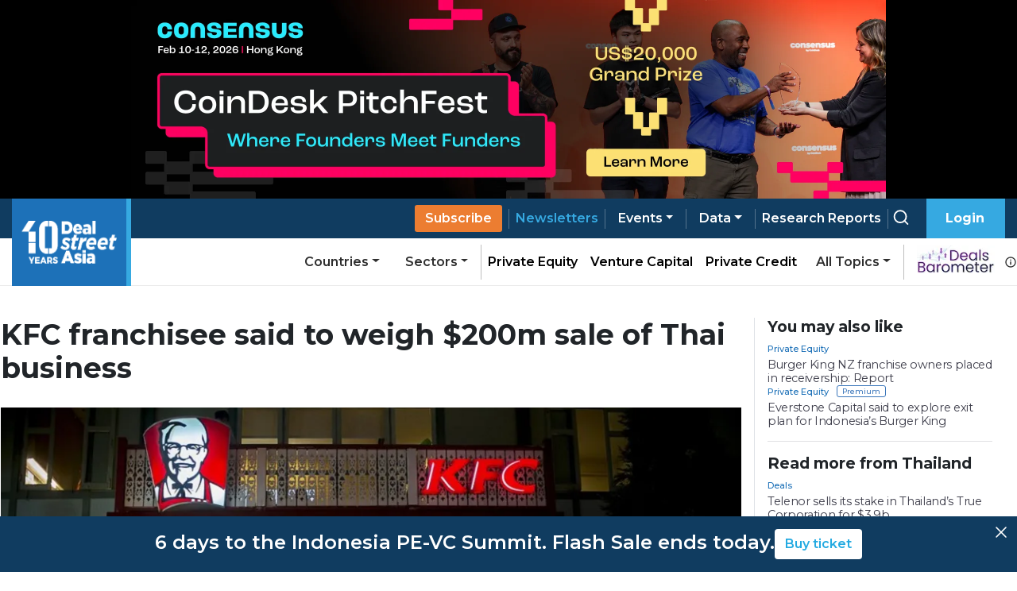

--- FILE ---
content_type: text/html; charset=utf-8
request_url: https://www.dealstreetasia.com/stories/kfc-thai-franchisee-sale-196432
body_size: 11814
content:
<!DOCTYPE html><html lang="en"><head><meta charSet="utf-8"/><script type="application/ld+json">{"@context":"https://schema.org/","@type":"NewsArticle","mainEntityOfPage":{"@type":"WebPage","@id":"https://www.dealstreetasia.com/stories/kfc-thai-franchisee-sale-196432"},"url":"https://www.dealstreetasia.com/stories/kfc-thai-franchisee-sale-196432","headline":"KFC franchisee said to weigh $200m sale of Thai business","datePublished":"2020-07-09 05:05:07","isAccessibleForFree": "false","dateModified":"2020-07-09 05:05:07","publisher":{"@type":"Organization","@id":"https://www.dealstreetasia.com/#organization","name":"DealStreetAsia","logo":{"@type":"ImageObject","url":"https://media.dealstreetasia.com/uploads/2025/01/10-years-DSA_white-no-Nikkei.png","width":60,"height":60}},"image":{"@type":"ImageObject","url":"https://media.dealstreetasia.com/uploads/2017/08/kfc.jpg?fit=980,546","width":979,"height":492},"description":"Restaurants Development operates about 200 KFC outlets in Thailand.","author":{"@type":"Person","name":"Yantoultra Ngui","url":"https://www.dealstreetasia.com/author/yantoultra-ngui/","image":{"@type":"ImageObject","url":"https://secure.gravatar.com/avatar/89aa6b99d787dda40bb1116a7c58a1fc?s=96&d=mm&r=g
                  ","height":96,"width":96}}}</script><title>KFC franchisee said to weigh $200m sale of Thai business</title><meta name="viewport" content="initial-scale=1.0, width=device-width"/><meta name="description" content="Restaurants Development operates about 200 KFC outlets in Thailand that employ about 4,000 staff throughout the country."/><link rel="icon" href="https://media.dealstreetasia.com/uploads/2015/12/cropped-dsa-logo-512x512.png?fit=32,32" sizes="32x32" type="image/x-icon"/><script>
                window.dataLayer = window.dataLayer || [];
                (function(w, d, s, l, i){
                  w[l] = w[l] || []; w[l].push({
                      'gtm.start':
                          new Date().getTime(), event: 'gtm.js'
                  }); var f = d.getElementsByTagName(s)[0],
                      j = d.createElement(s), dl = l != 'dataLayer' ? '&l=' + l : ''; j.async = true; j.src =
                          'https://www.googletagmanager.com/gtm.js?id=' + i + dl; f.parentNode.insertBefore(j, f);
                }) (window, document, 'script', 'dataLayer', 'GTM-NZ5THLP');
            </script><link rel="canonical" href="https://www.dealstreetasia.com/stories/kfc-thai-franchisee-sale-196432"/><meta property="og:locale" content="en_US"/><meta property="og:type" content="article"/><meta property="og:title" content="KFC franchisee said to weigh $200m sale of Thai business"/><meta property="og:description" content="Restaurants Development operates about 200 KFC outlets in Thailand."/><meta property="og:url" content="https://www.dealstreetasia.com/stories/kfc-thai-franchisee-sale-196432"/><meta property="og:site_name" content="DealStreetAsia"/><meta property="article:publisher" content="https://www.facebook.com/DealStreetAsiaSG/"/><meta property="og:image" content="https://media.dealstreetasia.com/uploads/2017/08/kfc.jpg?fit=980,546"/><meta property="og:image:width" content="979"/><meta property="og:image:height" content="492"/><meta property="og:image:type" content="image/jpeg"/><meta name="twitter:card" content="summary_large_image"/><meta name="twitter:site" content="@dealstreetasia"/><link rel="dns-prefetch" href="//unpkg.com"/><link rel="dns-prefetch" href="//fonts.googleapis.com"/><link rel="dns-prefetch" href="//dealstreetwebsite.s3.amazonaws.com"/><link rel="dns-prefetch" href="//s.w.org"/><link rel="shortlink" href="https://www.dealstreetasia.com/?p=196432"/><meta name="mobile-web-app-capable" content="yes"/><meta name="apple-mobile-web-app-capable" content="yes"/><meta name="apple-mobile-web-app-title" content="KFC franchisee said to weigh $200m sale of Thai business"/><script type="application/ld+json">{
            "@context": "https://schema.org","@type": "BreadcrumbList",
            "itemListElement": [
              {
                "@type": "ListItem",
                "position": "1",
                "name": "Home",
                "item": "https://dealstreetasia.com/"
              },
              {
                "@type": "ListItem",
                "position": "2",
                "name": "thailand",
                "item": "https://dealstreetasia.com/countries/thailand/"
              },
              {
                "@type": "ListItem",
                "position": "3",
                "name": "KFC franchisee said to weigh $200m sale of Thai business",
                "item": "https://www.dealstreetasia.com/stories/kfc-thai-franchisee-sale-196432"
              }
            ]
          }</script><link rel="preload" as="image" imagesrcset="https://media.dealstreetasia.com/uploads/2017/08/kfc.jpg?fit=980,546&amp;resize=640,undefined&amp;q=75 640w, https://media.dealstreetasia.com/uploads/2017/08/kfc.jpg?fit=980,546&amp;resize=750,undefined&amp;q=75 750w, https://media.dealstreetasia.com/uploads/2017/08/kfc.jpg?fit=980,546&amp;resize=828,undefined&amp;q=75 828w, https://media.dealstreetasia.com/uploads/2017/08/kfc.jpg?fit=980,546&amp;resize=1080,undefined&amp;q=75 1080w, https://media.dealstreetasia.com/uploads/2017/08/kfc.jpg?fit=980,546&amp;resize=1200,undefined&amp;q=75 1200w, https://media.dealstreetasia.com/uploads/2017/08/kfc.jpg?fit=980,546&amp;resize=1920,undefined&amp;q=75 1920w" imagesizes="100vw"/><meta name="next-head-count" content="31"/><meta charSet="utf-8"/><link rel="icon" type="image/x-icon" href="https://media.dealstreetasia.com/uploads/2015/12/cropped-dsa-logo-512x512.png?fit=32,32"/><link href="https://cdn.jsdelivr.net/npm/bootstrap@5.1.3/dist/css/bootstrap.min.css" rel="stylesheet" integrity="sha384-1BmE4kWBq78iYhFldvKuhfTAU6auU8tT94WrHftjDbrCEXSU1oBoqyl2QvZ6jIW3" crossorigin="anonymous"/><link rel="stylesheet" href="https://cdnjs.cloudflare.com/ajax/libs/font-awesome/6.2.1/css/all.min.css" integrity="sha512-MV7K8+y+gLIBoVD59lQIYicR65iaqukzvf/nwasF0nqhPay5w/9lJmVM2hMDcnK1OnMGCdVK+iQrJ7lzPJQd1w==" crossorigin="anonymous" referrerPolicy="no-referrer"/><script src="https://accounts.google.com/gsi/client" strategy="beforeInteractive"></script><link rel="preload" href="/_next/static/css/406cdf44ee0a21bd.css" as="style"/><link rel="stylesheet" href="/_next/static/css/406cdf44ee0a21bd.css" data-n-g=""/><link rel="preload" href="/_next/static/css/ef46db3751d8e999.css" as="style"/><link rel="stylesheet" href="/_next/static/css/ef46db3751d8e999.css" data-n-p=""/><link rel="preload" href="/_next/static/css/4f3f2c5cb3c61473.css" as="style"/><link rel="stylesheet" href="/_next/static/css/4f3f2c5cb3c61473.css" data-n-p=""/><noscript data-n-css=""></noscript><script defer="" nomodule="" src="/_next/static/chunks/polyfills-5cd94c89d3acac5f.js"></script><script src="/_next/static/chunks/webpack-59433d97aed66ccc.js" defer=""></script><script src="/_next/static/chunks/framework-d848305e5ce590b6.js" defer=""></script><script src="/_next/static/chunks/main-12d2118dc85f7cb5.js" defer=""></script><script src="/_next/static/chunks/pages/_app-1c2ebaa719be4dcf.js" defer=""></script><script src="/_next/static/chunks/fea29d9f-f9c501d785f1a4f2.js" defer=""></script><script src="/_next/static/chunks/3a17f596-81d09148b59d3773.js" defer=""></script><script src="/_next/static/chunks/ebc70433-9b2d8b0434bb1c70.js" defer=""></script><script src="/_next/static/chunks/812-d05fc8d2ad18b5c8.js" defer=""></script><script src="/_next/static/chunks/412-4e667fc4eabbc5b9.js" defer=""></script><script src="/_next/static/chunks/pages/stories/%5Buri%5D-dbd34f1e5431e4df.js" defer=""></script><script src="/_next/static/DjXqUjQ5DydMAnBRG_y_Y/_buildManifest.js" defer=""></script><script src="/_next/static/DjXqUjQ5DydMAnBRG_y_Y/_ssgManifest.js" defer=""></script><script src="/_next/static/DjXqUjQ5DydMAnBRG_y_Y/_middlewareManifest.js" defer=""></script></head><body><div id="__next" data-reactroot=""><div><div class="LeaderBoardAd_ad_wrapper__TnPrt"></div><div class="navbar-wrapper"><div></div><div class="navbar-placeholder"></div><nav class="navbar navbar navbar-expand-xl navbar-light bg-light"><div class="p-0 container-fluid"><a href="/"><span class="nav-brand navbar-brand"><img class="logo-img" src="https://media.dealstreetasia.com/uploads/2025/01/10-years-DSA_white-no-Nikkei.png" alt="DealStreetAsia Logo"/></span></a><div class="navbar-gap-filler"></div><a href="/plans/"><a style="margin-left:auto"><a href="/plans/" class="sub-btn blue mobile nav-link">Subscribe</a></a></a><span class="mobile-notification-icon"><div class="notification-container "><div class="notification-dropdown dropdown nav-item"><a aria-haspopup="true" aria-expanded="false" href="#" class="dropdown-toggle nav-link" role="button"><span class="position-relative"><svg stroke="currentColor" fill="currentColor" stroke-width="0" viewBox="0 0 24 24" class="notification-icon" height="22" width="22" xmlns="http://www.w3.org/2000/svg"><path d="M19 13.586V10c0-3.217-2.185-5.927-5.145-6.742C13.562 2.52 12.846 2 12 2s-1.562.52-1.855 1.258C7.185 4.074 5 6.783 5 10v3.586l-1.707 1.707A.996.996 0 0 0 3 16v2a1 1 0 0 0 1 1h16a1 1 0 0 0 1-1v-2a.996.996 0 0 0-.293-.707L19 13.586zM19 17H5v-.586l1.707-1.707A.996.996 0 0 0 7 14v-4c0-2.757 2.243-5 5-5s5 2.243 5 5v4c0 .266.105.52.293.707L19 16.414V17zm-7 5a2.98 2.98 0 0 0 2.818-2H9.182A2.98 2.98 0 0 0 12 22z"></path></svg></span></a></div></div></span><button aria-controls="basic-navbar-nav" type="button" aria-label="Toggle navigation" class="navbar-toggler collapsed"><svg stroke="currentColor" fill="currentColor" stroke-width="0" viewBox="0 0 512 512" color="white" style="color:white" height="1em" width="1em" xmlns="http://www.w3.org/2000/svg"><path d="M32 96v64h448V96H32zm0 128v64h448v-64H32zm0 128v64h448v-64H32z"></path></svg></button><div class="navbar-collapse collapse" id="basic-navbar-nav" style="position:absolute;right:0px"><div class="navbar-nav"><a href="/plans/"><a><a href="/plans/" data-rb-event-key="/plans/" class="sub-btn blue desktop nav-link">Subscribe</a></a></a><div class="pipe"></div><a href="/newsletters"><a href="/newsletters" data-rb-event-key="/newsletters" class="blue nav-link">Newsletters</a></a><div class="pipe"></div><div class="dropdown dropdown nav-item"><a aria-haspopup="true" aria-expanded="false" id="data-dropdown" href="#" class="dropdown-toggle nav-link" role="button">Events</a></div><div class="pipe"></div><div class="dropdown dropdown nav-item"><a aria-haspopup="true" aria-expanded="false" id="data-dropdown" href="#" class="dropdown-toggle nav-link" role="button">Data</a></div><div class="pipe"></div><a class="nav-link-white" href="/reports"><a href="/reports/" data-rb-event-key="/reports/" class="nav-link">Research Reports</a></a><div class="pipe"></div><a class="nav-link-white" href="/search/search"><a href="/search/search" data-rb-event-key="/search/search" class="search-btn nav-link"><svg stroke="currentColor" fill="none" stroke-width="2" viewBox="0 0 24 24" stroke-linecap="round" stroke-linejoin="round" class="icon" height="1em" width="1em" xmlns="http://www.w3.org/2000/svg"><circle cx="11" cy="11" r="8"></circle><line x1="21" y1="21" x2="16.65" y2="16.65"></line></svg></a></a><div class="right-btn" style="padding-left:1rem"><a style="margin-right:10px" href="#" class="fw-bold nav-link" role="button">Login</a></div><div class="mobile-nav"><div class="dropdown nav-item"><a aria-haspopup="true" aria-expanded="false" href="#" class="dropdown-toggle nav-link" role="button">Categories</a></div><div class="dropdown nav-item"><a aria-haspopup="true" aria-expanded="false" href="#" class="dropdown-toggle nav-link" role="button">Countries</a></div><div class="dropdown nav-item"><a aria-haspopup="true" aria-expanded="false" href="#" class="dropdown-toggle nav-link" role="button">Sectors</a></div><hr/><a href="/partner-content/" data-rb-event-key="/partner-content/" class="nav-link">Partner Content</a><a href="/dealsbarometer/" data-rb-event-key="/dealsbarometer/" class="deals-barometer nav-link">Deals Barometer<small><br/>Advertisement Feature</small></a></div></div></div><div class="secondary-nav nav-link-black navbar-nav"><div class="ml-auto dropdown nav-item"><a aria-haspopup="true" aria-expanded="false" href="#" class="dropdown-toggle nav-link" role="button">Countries</a></div><div class="dropdown nav-item"><a aria-haspopup="true" aria-expanded="false" href="#" class="dropdown-toggle nav-link" role="button">Sectors</a></div><hr style="height:100%;width:1px"/><a href="/section/private-equity" data-rb-event-key="/section/private-equity" class="nav-link-black nav-link">Private Equity</a><a href="/section/venture-capital" data-rb-event-key="/section/venture-capital" class="nav-link-black nav-link">Venture Capital</a><a href="/section/private-credit" data-rb-event-key="/section/private-credit" class="nav-link-black nav-link">Private Credit</a><div class="dropdown dropdown nav-item"><a aria-haspopup="true" aria-expanded="false" href="#" class="dropdown-toggle nav-link" role="button">All Topics</a></div><hr style="height:100%;width:1px"/><span class="d-flex align-items-center"><a href="/dealsbarometer" data-rb-event-key="/dealsbarometer" class="nav-link-black ml-2 nav-link"><span style="box-sizing:border-box;display:inline-block;overflow:hidden;width:initial;height:initial;background:none;opacity:1;border:0;margin:0;padding:0;position:relative;max-width:100%"><span style="box-sizing:border-box;display:block;width:initial;height:initial;background:none;opacity:1;border:0;margin:0;padding:0;max-width:100%"><img style="display:block;max-width:100%;width:initial;height:initial;background:none;opacity:1;border:0;margin:0;padding:0" alt="" aria-hidden="true" src="data:image/svg+xml,%3csvg%20xmlns=%27http://www.w3.org/2000/svg%27%20version=%271.1%27%20width=%2798%27%20height=%2735%27/%3e"/></span><img alt="Deals Barometer" src="[data-uri]" decoding="async" data-nimg="intrinsic" style="position:absolute;top:0;left:0;bottom:0;right:0;box-sizing:border-box;padding:0;border:none;margin:auto;display:block;width:0;height:0;min-width:100%;max-width:100%;min-height:100%;max-height:100%"/><noscript><img alt="Deals Barometer" srcSet="/_next/image?url=%2Fdeals-barometer-logo.png&amp;w=128&amp;q=75 1x, /_next/image?url=%2Fdeals-barometer-logo.png&amp;w=256&amp;q=75 2x" src="/_next/image?url=%2Fdeals-barometer-logo.png&amp;w=256&amp;q=75" decoding="async" data-nimg="intrinsic" style="position:absolute;top:0;left:0;bottom:0;right:0;box-sizing:border-box;padding:0;border:none;margin:auto;display:block;width:0;height:0;min-width:100%;max-width:100%;min-height:100%;max-height:100%" loading="lazy"/></noscript></span></a><svg stroke="currentColor" fill="currentColor" stroke-width="0" viewBox="0 0 24 24" class="ml-1" style="color:#2e2e2e" height="1em" width="1em" xmlns="http://www.w3.org/2000/svg"><path d="M12 2C6.486 2 2 6.486 2 12s4.486 10 10 10 10-4.486 10-10S17.514 2 12 2zm0 18c-4.411 0-8-3.589-8-8s3.589-8 8-8 8 3.589 8 8-3.589 8-8 8z"></path><path d="M11 11h2v6h-2zm0-4h2v2h-2z"></path></svg></span></div></div></nav></div><div style="position:fixed;bottom:1rem;right:1rem;z-index:100"></div><div class="PageLayout_wrapper__tEXCh row"><div class="PageLayout_content__VSbYf col-xl-12"><div class="Story_story_ad_and_page_wrapper__WgpKg"><div class="Story_story_page_wrapper__oHdJz"><div class="Story_wrapper__Cltvq" id="disable-copy"><h1>KFC franchisee said to weigh $200m sale of Thai business</h1><div class="Story_image_wrapper__c3VEE"><span style="box-sizing:border-box;display:block;overflow:hidden;width:initial;height:initial;background:none;opacity:1;border:0;margin:0;padding:0;position:relative"><span style="box-sizing:border-box;display:block;width:initial;height:initial;background:none;opacity:1;border:0;margin:0;padding:0;padding-top:56.17021276595745%"></span><img alt="KFC franchisee said to weigh $200m sale of Thai business" sizes="100vw" srcSet="https://media.dealstreetasia.com/uploads/2017/08/kfc.jpg?fit=980,546&amp;resize=640,undefined&amp;q=75 640w, https://media.dealstreetasia.com/uploads/2017/08/kfc.jpg?fit=980,546&amp;resize=750,undefined&amp;q=75 750w, https://media.dealstreetasia.com/uploads/2017/08/kfc.jpg?fit=980,546&amp;resize=828,undefined&amp;q=75 828w, https://media.dealstreetasia.com/uploads/2017/08/kfc.jpg?fit=980,546&amp;resize=1080,undefined&amp;q=75 1080w, https://media.dealstreetasia.com/uploads/2017/08/kfc.jpg?fit=980,546&amp;resize=1200,undefined&amp;q=75 1200w, https://media.dealstreetasia.com/uploads/2017/08/kfc.jpg?fit=980,546&amp;resize=1920,undefined&amp;q=75 1920w" src="https://media.dealstreetasia.com/uploads/2017/08/kfc.jpg?fit=980,546&amp;resize=1920,undefined&amp;q=75" decoding="async" data-nimg="responsive" class="Story_image__prqFX" style="position:absolute;top:0;left:0;bottom:0;right:0;box-sizing:border-box;padding:0;border:none;margin:auto;display:block;width:0;height:0;min-width:100%;max-width:100%;min-height:100%;max-height:100%;object-fit:cover"/></span><p class="Story_caption__qf6pV">A family stands outside a Yum! Brands Inc. KFC restaurant at Asiatique The Riverfront open-air mall in Bangkok, Thailand, on Friday, Dec. 18, 2015. Photographer: Brent Lewin/Bloomberg</p></div><div class="row"><div class="Story_side_bar_content__rZL__ col-xl-2"><div><div class="Story_author_info__jU24D"><span><a class="Story_author__mE5dK" href="https://www.dealstreetasia.com/author/yantoultra-ngui/">Yantoultra Ngui</a>, </span><span><a class="Story_author__mE5dK" href="https://www.dealstreetasia.com/author/elffie-chew/">Elffie Chew</a></span><p class="Story_date__RJUPd">09 July, 2020</p></div><div class="ShareBar_wrapper__hS5o5"><a href="https://www.facebook.com/sharer/sharer.php?u=https%3A%2F%2Fdealstreetasia.com%2Fstories%2Fkfc-thai-franchisee-sale-196432&amp;quote=KFC%20franchisee%20said%20to%20weigh%20%24200m%20sale%20of%20Thai%20business"><svg stroke="currentColor" fill="currentColor" stroke-width="0" viewBox="0 0 16 16" class="ShareBar_icon__9x1Ng" height="20px" width="20px" xmlns="http://www.w3.org/2000/svg"><path d="M16 8.049c0-4.446-3.582-8.05-8-8.05C3.58 0-.002 3.603-.002 8.05c0 4.017 2.926 7.347 6.75 7.951v-5.625h-2.03V8.05H6.75V6.275c0-2.017 1.195-3.131 3.022-3.131.876 0 1.791.157 1.791.157v1.98h-1.009c-.993 0-1.303.621-1.303 1.258v1.51h2.218l-.354 2.326H9.25V16c3.824-.604 6.75-3.934 6.75-7.951"></path></svg></a><a href="https://twitter.com/intent/tweet?text=KFC%20franchisee%20said%20to%20weigh%20%24200m%20sale%20of%20Thai%20business&amp;url=https%3A%2F%2Fdealstreetasia.com%2Fstories%2Fkfc-thai-franchisee-sale-196432"><svg stroke="currentColor" fill="currentColor" stroke-width="0" viewBox="0 0 512 512" class="ShareBar_icon__9x1Ng" height="20px" width="20px" xmlns="http://www.w3.org/2000/svg"><path d="M459.37 151.716c.325 4.548.325 9.097.325 13.645 0 138.72-105.583 298.558-298.558 298.558-59.452 0-114.68-17.219-161.137-47.106 8.447.974 16.568 1.299 25.34 1.299 49.055 0 94.213-16.568 130.274-44.832-46.132-.975-84.792-31.188-98.112-72.772 6.498.974 12.995 1.624 19.818 1.624 9.421 0 18.843-1.3 27.614-3.573-48.081-9.747-84.143-51.98-84.143-102.985v-1.299c13.969 7.797 30.214 12.67 47.431 13.319-28.264-18.843-46.781-51.005-46.781-87.391 0-19.492 5.197-37.36 14.294-52.954 51.655 63.675 129.3 105.258 216.365 109.807-1.624-7.797-2.599-15.918-2.599-24.04 0-57.828 46.782-104.934 104.934-104.934 30.213 0 57.502 12.67 76.67 33.137 23.715-4.548 46.456-13.32 66.599-25.34-7.798 24.366-24.366 44.833-46.132 57.827 21.117-2.273 41.584-8.122 60.426-16.243-14.292 20.791-32.161 39.308-52.628 54.253z"></path></svg></a><a href="https://www.linkedin.com/shareArticle?mini=true&amp;url=https%3A%2F%2Fdealstreetasia.com%2Fstories%2Fkfc-thai-franchisee-sale-196432&amp;title=KFC%20franchisee%20said%20to%20weigh%20%24200m%20sale%20of%20Thai%20business"><svg stroke="currentColor" fill="currentColor" stroke-width="0" viewBox="0 0 448 512" class="ShareBar_icon__9x1Ng" height="20px" width="20px" xmlns="http://www.w3.org/2000/svg"><path d="M100.28 448H7.4V148.9h92.88zM53.79 108.1C24.09 108.1 0 83.5 0 53.8a53.79 53.79 0 0 1 107.58 0c0 29.7-24.1 54.3-53.79 54.3zM447.9 448h-92.68V302.4c0-34.7-.7-79.2-48.29-79.2-48.29 0-55.69 37.7-55.69 76.7V448h-92.78V148.9h89.08v40.8h1.3c12.4-23.5 42.69-48.3 87.88-48.3 94 0 111.28 61.9 111.28 142.3V448z"></path></svg></a><a href="mailto:?Subject=KFC%20franchisee%20said%20to%20weigh%20%24200m%20sale%20of%20Thai%20business&amp;body=https%3A%2F%2Fdealstreetasia.com%2Fstories%2Fkfc-thai-franchisee-sale-196432"><svg stroke="currentColor" fill="currentColor" stroke-width="0" viewBox="0 0 24 24" class="ShareBar_icon__9x1Ng" height="20px" width="20px" xmlns="http://www.w3.org/2000/svg"><path fill="none" d="M0 0h24v24H0z"></path><path d="M20 4H4c-1.1 0-1.99.9-1.99 2L2 18c0 1.1.9 2 2 2h16c1.1 0 2-.9 2-2V6c0-1.1-.9-2-2-2zm0 4-8 5-8-5V6l8 5 8-5v2z"></path></svg></a><a href="whatsapp://send?text=https%3A%2F%2Fdealstreetasia.com%2Fstories%2Fkfc-thai-franchisee-sale-196432&amp;title=KFC%20franchisee%20said%20to%20weigh%20%24200m%20sale%20of%20Thai%20business"><svg stroke="currentColor" fill="currentColor" stroke-width="0" viewBox="0 0 512 512" class="ShareBar_icon__9x1Ng" height="20px" width="20px" xmlns="http://www.w3.org/2000/svg"><path d="M260.062 32C138.605 32 40.134 129.701 40.134 250.232c0 41.23 11.532 79.79 31.559 112.687L32 480l121.764-38.682c31.508 17.285 67.745 27.146 106.298 27.146C381.535 468.464 480 370.749 480 250.232 480 129.701 381.535 32 260.062 32zm109.362 301.11c-5.174 12.827-28.574 24.533-38.899 25.072-10.314.547-10.608 7.994-66.84-16.434-56.225-24.434-90.052-83.844-92.719-87.67-2.669-3.812-21.78-31.047-20.749-58.455 1.038-27.413 16.047-40.346 21.404-45.725 5.351-5.387 11.486-6.352 15.232-6.413 4.428-.072 7.296-.132 10.573-.011 3.274.124 8.192-.685 12.45 10.639 4.256 11.323 14.443 39.153 15.746 41.989 1.302 2.839 2.108 6.126.102 9.771-2.012 3.653-3.042 5.935-5.961 9.083-2.935 3.148-6.174 7.042-8.792 9.449-2.92 2.665-5.97 5.572-2.9 11.269 3.068 5.693 13.653 24.356 29.779 39.736 20.725 19.771 38.598 26.329 44.098 29.317 5.515 3.004 8.806 2.67 12.226-.929 3.404-3.599 14.639-15.746 18.596-21.169 3.955-5.438 7.661-4.373 12.742-2.329 5.078 2.052 32.157 16.556 37.673 19.551 5.51 2.989 9.193 4.529 10.51 6.9 1.317 2.38.901 13.531-4.271 26.359z"></path></svg></a><a href="https://telegram.me/share/url?url=https%3A%2F%2Fdealstreetasia.com%2Fstories%2Fkfc-thai-franchisee-sale-196432&amp;text=KFC%20franchisee%20said%20to%20weigh%20%24200m%20sale%20of%20Thai%20business"><svg stroke="currentColor" fill="currentColor" stroke-width="0" viewBox="0 0 448 512" class="ShareBar_icon__9x1Ng" height="20px" width="20px" xmlns="http://www.w3.org/2000/svg"><path d="M446.7 98.6l-67.6 318.8c-5.1 22.5-18.4 28.1-37.3 17.5l-103-75.9-49.7 47.8c-5.5 5.5-10.1 10.1-20.7 10.1l7.4-104.9 190.9-172.5c8.3-7.4-1.8-11.5-12.9-4.1L117.8 284 16.2 252.2c-22.1-6.9-22.5-22.1 4.6-32.7L418.2 66.4c18.4-6.9 34.5 4.1 28.5 32.2z"></path></svg></a></div></div></div><div class="col-xl-9"><div class="edited-by" style="font-weight:600;margin-top:10px"></div><div><div><div class="subscribe-now"><div class="content"><div class="mb-2"><h4 class="mb-1">Register Now to Unlock Premium Content</h4>Join top professionals who trust DealStreetAsia for their market insights.</div><div><div><span><svg stroke="currentColor" fill="currentColor" stroke-width="0" viewBox="0 0 16 16" class="bs-check" height="1em" width="1em" xmlns="http://www.w3.org/2000/svg"><path d="M12.736 3.97a.733.733 0 0 1 1.047 0c.286.289.29.756.01 1.05L7.88 12.01a.733.733 0 0 1-1.065.02L3.217 8.384a.757.757 0 0 1 0-1.06.733.733 0 0 1 1.047 0l3.052 3.093 5.4-6.425z"></path></svg></span>Get 2 free articles and 1 premium article each month</div><div><span><svg stroke="currentColor" fill="currentColor" stroke-width="0" viewBox="0 0 16 16" class="bs-check" height="1em" width="1em" xmlns="http://www.w3.org/2000/svg"><path d="M12.736 3.97a.733.733 0 0 1 1.047 0c.286.289.29.756.01 1.05L7.88 12.01a.733.733 0 0 1-1.065.02L3.217 8.384a.757.757 0 0 1 0-1.06.733.733 0 0 1 1.047 0l3.052 3.093 5.4-6.425z"></path></svg></span>Get free access to<!-- --> <a href="https://mailchi.mp/d258f6269717/kickstart-report" style="color:#1d71b8" target="_blank" rel="noopener noreferrer">Southeast Asia Startup Funding Report: H1 2025.</a></div><div><span><svg stroke="currentColor" fill="currentColor" stroke-width="0" viewBox="0 0 16 16" class="bs-check" height="1em" width="1em" xmlns="http://www.w3.org/2000/svg"><path d="M12.736 3.97a.733.733 0 0 1 1.047 0c.286.289.29.756.01 1.05L7.88 12.01a.733.733 0 0 1-1.065.02L3.217 8.384a.757.757 0 0 1 0-1.06.733.733 0 0 1 1.047 0l3.052 3.093 5.4-6.425z"></path></svg></span>Receive curated newsletters straight to your inbox</div><div><span><svg stroke="currentColor" fill="currentColor" stroke-width="0" viewBox="0 0 16 16" class="bs-check" height="1em" width="1em" xmlns="http://www.w3.org/2000/svg"><path d="M12.736 3.97a.733.733 0 0 1 1.047 0c.286.289.29.756.01 1.05L7.88 12.01a.733.733 0 0 1-1.065.02L3.217 8.384a.757.757 0 0 1 0-1.06.733.733 0 0 1 1.047 0l3.052 3.093 5.4-6.425z"></path></svg></span>Be the first to hear about upcoming events and summits</div></div><a class="main-btn">Register Now</a><div>Register now - it only takes a minute!<!-- --> <a style="color:#1d71b8">Log in</a> <!-- -->if you already a reader.</div></div></div></div></div><div class="Tags_wrapper__7crgH"><a href="https://www.dealstreetasia.com/tag/kfc"><span class="Tags_tag__HdSOH">KFC</span></a><a href="https://www.dealstreetasia.com/tag/restaurants-development-co"><span class="Tags_tag__HdSOH">Restaurants Development Co.</span></a></div></div></div><p class="print-user-info">Printed by <!-- -->Unregistered user<!-- --> on<!-- --> <!-- -->Sun, 25 Jan 2026 21:53:40 GMT</p><div class="print_watermark_overlay"></div><div class="row"><div class="col-xl-2"></div><div class="col-sm-10"></div></div></div><div><div class="LeaderBoardAd_bottom_ad_wrapper__Kk6D1"></div><div class="NewsletterBanner_wrapper___e5WB"><img src="https://media.dealstreetasia.com/uploads/2022/03/mailbox.png" alt=""/><div class="NewsletterBanner_content__549ET"><h4>Bring stories like this into your inbox every day.</h4><h6>Sign up for our newsletter - <span>The Daily Brief</span></h6><a href="/newsletters?next=/stories/kfc-thai-franchisee-sale-196432">Subscribe to Newsletter</a></div></div></div></div><div class="Story_ad_and_related_stories__JZYIq"><div class="Story_related_stories__DaIEK"><div class="RelatedStories_wrapper__Er5rL"><h2 class="RelatedStories_title__sCKLs ml-0">You may also like</h2><div class="RelatedStories_stories__pzYue"><div class="RelatedStories_story_wrapper__1a0cY"><div><div><div><p class="category-link"><a href="https://www.dealstreetasia.com/section/private-equity/">Private Equity</a></p></div><a href="/stories/burger-king-new-zealand-receivership-184174/"><h4>Burger King NZ franchise owners placed in receivership: Report</h4></a></div></div></div><div class="RelatedStories_story_wrapper__1a0cY"><div><div><div><p class="category-link premium-content"><a href="https://www.dealstreetasia.com/section/private-equity/">Private Equity</a></p></div><a href="/stories/everstone-burger-king-159718/"><h4>Everstone Capital said to explore exit plan for Indonesia’s Burger King</h4></a></div></div></div></div></div><hr class="Story_related_stories_horizontalline__Mr6UZ"/><div class="RelatedStories_wrapper__Er5rL"><h2 class="RelatedStories_title__sCKLs ml-0">Read more from Thailand</h2><div class="RelatedStories_stories__pzYue"><div class="RelatedStories_story_wrapper__1a0cY"><div><div><div><p class="category-link "><a href="/section/deal-investment/">Deals</a></p></div><a href="/stories/telenor-true-corporation-470222/"><h4>Telenor sells its stake in Thailand’s True Corporation for $3.9b</h4></a></div></div></div><div class="RelatedStories_story_wrapper__1a0cY"><div><div><div><p class="category-link "><a href="/section/analysis/">Analysis</a></p></div><a href="/stories/editors-take-the-week-that-was-jan-12-17-469540/"><h4>Editor’s Take: The Week That Was—Jan 12-17</h4></a></div></div></div></div></div><hr class="Story_related_stories_horizontalline__Mr6UZ"/><div style="margin-inline:auto"><div></div></div></div></div></div><div style="height:20px"></div></div></div><div class="footer_wrapper"><div class="footer-secondary text-white footer-nikkei d-print-none"><div class="home-page-wrapper"><img class="ml-0" src="https://media.dealstreetasia.com/uploads/2019/10/nikkei-group-transparent-logo.png" alt="Nikkei Logo"/></div></div><div class="footer-main"><div class="home-page-wrapper row"><div class="logo-column p-0 col-md-auto"><img src="https://media.dealstreetasia.com/uploads/2025/01/10-years-DSA_white-no-Nikkei.png" alt="DealStreetAsia Logo"/></div><div class="d-print-none link-column col-md-auto"><div class="justify-content-center nav"><div class="list-item nav-item"><a href="/about-us/" data-rb-event-key="/about-us/" class="list-text nav-link">About Us</a></div><div class="list-item nav-item"><a href="/meet-the-team/" data-rb-event-key="/meet-the-team/" class="list-text nav-link">Team</a></div><div class="list-item nav-item"><a href="/advertise-with-us/" data-rb-event-key="/advertise-with-us/" class="list-text nav-link">Advertise</a></div><div class="list-item nav-item"><a href="/contact-us/" data-rb-event-key="/contact-us/" class="list-text nav-link">Contact</a></div><div class="list-item nav-item"><a href="/careers/" data-rb-event-key="/careers/" class="list-text nav-link">Careers</a></div><div class="list-item nav-item"><a href="/blogs/" data-rb-event-key="/blogs/" class="list-text nav-link">Blog</a></div></div></div><div class="social-column p-0 col-md-auto"><div class="nav"><div class="nav-item"><a href="https://www.facebook.com/DealStreetAsiaSG" data-rb-event-key="https://www.facebook.com/DealStreetAsiaSG" class="icon nav-link"><svg stroke="currentColor" fill="currentColor" stroke-width="0" viewBox="0 0 320 512" height="1em" width="1em" xmlns="http://www.w3.org/2000/svg"><path d="M279.14 288l14.22-92.66h-88.91v-60.13c0-25.35 12.42-50.06 52.24-50.06h40.42V6.26S260.43 0 225.36 0c-73.22 0-121.08 44.38-121.08 124.72v70.62H22.89V288h81.39v224h100.17V288z"></path></svg></a></div><div class="nav-item"><a href="https://twitter.com/DealStreetAsia" data-rb-event-key="https://twitter.com/DealStreetAsia" class="icon nav-link"><svg stroke="currentColor" fill="currentColor" stroke-width="0" viewBox="0 0 512 512" height="1em" width="1em" xmlns="http://www.w3.org/2000/svg"><path d="M459.37 151.716c.325 4.548.325 9.097.325 13.645 0 138.72-105.583 298.558-298.558 298.558-59.452 0-114.68-17.219-161.137-47.106 8.447.974 16.568 1.299 25.34 1.299 49.055 0 94.213-16.568 130.274-44.832-46.132-.975-84.792-31.188-98.112-72.772 6.498.974 12.995 1.624 19.818 1.624 9.421 0 18.843-1.3 27.614-3.573-48.081-9.747-84.143-51.98-84.143-102.985v-1.299c13.969 7.797 30.214 12.67 47.431 13.319-28.264-18.843-46.781-51.005-46.781-87.391 0-19.492 5.197-37.36 14.294-52.954 51.655 63.675 129.3 105.258 216.365 109.807-1.624-7.797-2.599-15.918-2.599-24.04 0-57.828 46.782-104.934 104.934-104.934 30.213 0 57.502 12.67 76.67 33.137 23.715-4.548 46.456-13.32 66.599-25.34-7.798 24.366-24.366 44.833-46.132 57.827 21.117-2.273 41.584-8.122 60.426-16.243-14.292 20.791-32.161 39.308-52.628 54.253z"></path></svg></a></div><div class="nav-item"><a href="mailto:writers@dealstreetasia.com" data-rb-event-key="mailto:writers@dealstreetasia.com" class="icon nav-link"><svg stroke="currentColor" fill="currentColor" stroke-width="0" viewBox="0 0 512 512" height="1em" width="1em" xmlns="http://www.w3.org/2000/svg"><path d="M502.3 190.8c3.9-3.1 9.7-.2 9.7 4.7V400c0 26.5-21.5 48-48 48H48c-26.5 0-48-21.5-48-48V195.6c0-5 5.7-7.8 9.7-4.7 22.4 17.4 52.1 39.5 154.1 113.6 21.1 15.4 56.7 47.8 92.2 47.6 35.7.3 72-32.8 92.3-47.6 102-74.1 131.6-96.3 154-113.7zM256 320c23.2.4 56.6-29.2 73.4-41.4 132.7-96.3 142.8-104.7 173.4-128.7 5.8-4.5 9.2-11.5 9.2-18.9v-19c0-26.5-21.5-48-48-48H48C21.5 64 0 85.5 0 112v19c0 7.4 3.4 14.3 9.2 18.9 30.6 23.9 40.7 32.4 173.4 128.7 16.8 12.2 50.2 41.8 73.4 41.4z"></path></svg></a></div><div class="nav-item"><a href="https://www.linkedin.com/company/dealstreetasia/?viewAsMember=true" data-rb-event-key="https://www.linkedin.com/company/dealstreetasia/?viewAsMember=true" class="icon nav-link"><svg stroke="currentColor" fill="currentColor" stroke-width="0" viewBox="0 0 448 512" height="1em" width="1em" xmlns="http://www.w3.org/2000/svg"><path d="M100.28 448H7.4V148.9h92.88zM53.79 108.1C24.09 108.1 0 83.5 0 53.8a53.79 53.79 0 0 1 107.58 0c0 29.7-24.1 54.3-53.79 54.3zM447.9 448h-92.68V302.4c0-34.7-.7-79.2-48.29-79.2-48.29 0-55.69 37.7-55.69 76.7V448h-92.78V148.9h89.08v40.8h1.3c12.4-23.5 42.69-48.3 87.88-48.3 94 0 111.28 61.9 111.28 142.3V448z"></path></svg></a></div><div class="nav-item"><a href="https://www.instagram.com/dealstreetasia.sg/?hl=en" data-rb-event-key="https://www.instagram.com/dealstreetasia.sg/?hl=en" class="icon nav-link"><svg stroke="currentColor" fill="currentColor" stroke-width="0" viewBox="0 0 448 512" height="1em" width="1em" xmlns="http://www.w3.org/2000/svg"><path d="M224.1 141c-63.6 0-114.9 51.3-114.9 114.9s51.3 114.9 114.9 114.9S339 319.5 339 255.9 287.7 141 224.1 141zm0 189.6c-41.1 0-74.7-33.5-74.7-74.7s33.5-74.7 74.7-74.7 74.7 33.5 74.7 74.7-33.6 74.7-74.7 74.7zm146.4-194.3c0 14.9-12 26.8-26.8 26.8-14.9 0-26.8-12-26.8-26.8s12-26.8 26.8-26.8 26.8 12 26.8 26.8zm76.1 27.2c-1.7-35.9-9.9-67.7-36.2-93.9-26.2-26.2-58-34.4-93.9-36.2-37-2.1-147.9-2.1-184.9 0-35.8 1.7-67.6 9.9-93.9 36.1s-34.4 58-36.2 93.9c-2.1 37-2.1 147.9 0 184.9 1.7 35.9 9.9 67.7 36.2 93.9s58 34.4 93.9 36.2c37 2.1 147.9 2.1 184.9 0 35.9-1.7 67.7-9.9 93.9-36.2 26.2-26.2 34.4-58 36.2-93.9 2.1-37 2.1-147.8 0-184.8zM398.8 388c-7.8 19.6-22.9 34.7-42.6 42.6-29.5 11.7-99.5 9-132.1 9s-102.7 2.6-132.1-9c-19.6-7.8-34.7-22.9-42.6-42.6-11.7-29.5-9-99.5-9-132.1s-2.6-102.7 9-132.1c7.8-19.6 22.9-34.7 42.6-42.6 29.5-11.7 99.5-9 132.1-9s102.7-2.6 132.1 9c19.6 7.8 34.7 22.9 42.6 42.6 11.7 29.5 9 99.5 9 132.1s2.7 102.7-9 132.1z"></path></svg></a></div><div class="nav-item"><a href="https://www.youtube.com/c/DEALSTREETASIAPteLtd" data-rb-event-key="https://www.youtube.com/c/DEALSTREETASIAPteLtd" class="icon nav-link"><svg stroke="currentColor" fill="currentColor" stroke-width="0" viewBox="0 0 576 512" height="1em" width="1em" xmlns="http://www.w3.org/2000/svg"><path d="M549.655 124.083c-6.281-23.65-24.787-42.276-48.284-48.597C458.781 64 288 64 288 64S117.22 64 74.629 75.486c-23.497 6.322-42.003 24.947-48.284 48.597-11.412 42.867-11.412 132.305-11.412 132.305s0 89.438 11.412 132.305c6.281 23.65 24.787 41.5 48.284 47.821C117.22 448 288 448 288 448s170.78 0 213.371-11.486c23.497-6.321 42.003-24.171 48.284-47.821 11.412-42.867 11.412-132.305 11.412-132.305s0-89.438-11.412-132.305zm-317.51 213.508V175.185l142.739 81.205-142.739 81.201z"></path></svg></a></div></div></div></div></div><div class="footer-secondary"><div style="row-gap:8px" class="home-page-wrapper flex-row row"><div class="p-0 col-lg-4 col-md-6"><div class="nav-privacy text-start position-static nav"><div class="nav-item"><a href="/privacy-policy/" data-rb-event-key="/privacy-policy/" class="secondary-text pl-0 nav-link">Privacy Policy</a></div><div class="borderLeft nav-item"><a href="/terms-conditions/" data-rb-event-key="/terms-conditions/" class="secondary-text pr-0 nav-link">Terms &amp; Conditions</a></div></div></div><div class="p-0 col-lg-4 col-md-6"><div class="nav-copyright justify-content-center nav" style="white-space:nowrap"><div class="nav-item"><span class="secondary-text">© Copyright DEALSTREETASIA 2014-<!-- -->2026<!-- --> <!-- -->All rights reserved.</span></div></div></div><div class="d-none d-lg-block col-lg-4 col-md-0"></div></div></div></div></div></div><script id="__NEXT_DATA__" type="application/json">{"props":{"pageProps":{"wpData":{"title":"KFC franchisee said to weigh $200m sale of Thai business","excerpt":"Restaurants Development operates about 200 KFC outlets in Thailand.","image_url":"https://media.dealstreetasia.com/uploads/2017/08/kfc.jpg?fit=980,546","image_caption":"A family stands outside a Yum! Brands Inc. KFC restaurant at Asiatique The Riverfront open-air mall in Bangkok, Thailand, on Friday, Dec. 18, 2015. Photographer: Brent Lewin/Bloomberg","date":"2020-07-09 05:05:07","link":"https://www.dealstreetasia.com/stories/kfc-thai-franchisee-sale-196432","content":"","tags":[{"term_id":75364,"name":"KFC","slug":"kfc","term_group":0,"term_taxonomy_id":75364,"taxonomy":"post_tag","description":"","parent":0,"count":6,"filter":"raw"},{"term_id":78645,"name":"Restaurants Development Co.","slug":"restaurants-development-co","term_group":0,"term_taxonomy_id":78645,"taxonomy":"post_tag","description":"","parent":0,"count":1,"filter":"raw"}],"research":false,"premium":true,"id":"196432","section":"deal-investment","country":"thailand","sector":"consumer-and-brands","tagged_newsletter":"","seo_title":"","seo_description":"Restaurants Development operates about 200 KFC outlets in Thailand that employ about 4,000 staff throughout the country.","edited_by":null,"related_stories":[{"title":"Burger King NZ franchise owners placed in receivership: Report","excerpt":"Blackstone paid nearly $108 million to acquire Burger King NZ in 2011. ","link":"https://www.dealstreetasia.com/stories/burger-king-new-zealand-receivership-184174/","image_url":"https://media.dealstreetasia.com/uploads/2018/05/burger-king-reu-e1642462234167.jpg?fit=780,473","category-link":"\u003cp class=\"category-link\"\u003e\u003ca href=\"https://www.dealstreetasia.com/section/private-equity/\"\u003ePrivate Equity\u003c/a\u003e\u003c/p\u003e"},{"title":"Everstone Capital said to explore exit plan for Indonesia’s Burger King","excerpt":"Everstone is also reportedly in the process of partially selling its ownership in Burger King India.","link":"https://www.dealstreetasia.com/stories/everstone-burger-king-159718/","image_url":"https://media.dealstreetasia.com/uploads/2018/05/burger-king-reu-e1642462234167.jpg?fit=780,473","category-link":"\u003cp class=\"category-link premium-content\"\u003e\u003ca href=\"https://www.dealstreetasia.com/section/private-equity/\"\u003ePrivate Equity\u003c/a\u003e\u003c/p\u003e"}],"time_profile":{"1_post_get_time":0,"2_related_stories_time":21,"3_terms_list_time":26,"4_post_meta_time":26,"100_total_time":32},"country_name":"Thailand"},"authors":[{"data":{"ID":"377","user_registered":"2015-11-05 11:30:58","display_name":"Yantoultra Ngui","type":"wpuser","url":"https://www.dealstreetasia.com/author/yantoultra-ngui/"}},{"data":{"ID":"757","user_registered":"2016-03-02 00:18:58","display_name":"Elffie Chew","type":"wpuser","url":"https://www.dealstreetasia.com/author/elffie-chew/"}}],"content":"\u003carticle\u003e\u003c/article\u003e","loggedIn":false,"subscribed":false,"overlay":"premium","showRemStoriesBanner":false,"freeContent":false,"userId":"","uri":"kfc-thai-franchisee-sale-196432","email":"","plan":"","subType":"","numberOfStoriesRemaining":null,"premiumContent":true,"researchContent":false,"bannerType":null,"subscribedNewsletters":[],"taggedNewsletter":"","related_country_stories":[{"title":"Telenor sells its stake in Thailand’s True Corporation for $3.9b","link":"/stories/telenor-true-corporation-470222/","category-link":"\u003cp class=\"category-link \"\u003e\u003ca href=\"/section/deal-investment/\"\u003eDeals\u003c/a\u003e\u003c/p\u003e"},{"title":"Editor’s Take: The Week That Was—Jan 12-17","link":"/stories/editors-take-the-week-that-was-jan-12-17-469540/","category-link":"\u003cp class=\"category-link \"\u003e\u003ca href=\"/section/analysis/\"\u003eAnalysis\u003c/a\u003e\u003c/p\u003e"},{"title":"IFC investing up to $100m in Thailand-based KBank’s green bond","link":"/stories/ifc-kasikornbank-green-bond-469274/","category-link":"\u003cp class=\"category-link premium-content\"\u003e\u003ca href=\"/section/climate-and-impact/\"\u003eClimate Tech \u0026 ESG\u003c/a\u003e\u003c/p\u003e"},{"title":"Data Vantage: Glance in focus and other updates","link":"/stories/data-vantage-glance-in-focus-and-other-updates-468550/","category-link":"\u003cp class=\"category-link premium-content\"\u003e\u003ca href=\"/section/deal-investment/\"\u003eDeals\u003c/a\u003e\u003c/p\u003e"},{"title":"Thai private equity sees upside even as SE Asia cash returns slow","link":"/stories/thai-pe-outlook-465284/","category-link":"\u003cp class=\"category-link premium-content\"\u003e\u003ca href=\"/section/2025-26/\"\u003e2025-26\u003c/a\u003e\u003c/p\u003e"},{"title":"Bank of Ayudhya scouts for acquisitions in SE Asia as Thai economy slows","link":"/stories/bank-of-ayudhya-acquisitions-se-asia-467821/","category-link":"\u003cp class=\"category-link premium-content\"\u003e\u003ca href=\"/section/analysis/\"\u003eAnalysis\u003c/a\u003e\u003c/p\u003e"},{"title":"Editor’s Take: The Week That Was—Dec 8-13","link":"/stories/editors-take-the-week-that-was-dec-8-13-466472/","category-link":"\u003cp class=\"category-link \"\u003e\u003ca href=\"/section/analysis/\"\u003eAnalysis\u003c/a\u003e\u003c/p\u003e"},{"title":"Data Vantage: Penguin Securities, Airwallex in focus and other updates","link":"/stories/data-vantage-penguin-securities-airwallex-466264/","category-link":"\u003cp class=\"category-link premium-content\"\u003e\u003ca href=\"/section/deal-investment/\"\u003eDeals\u003c/a\u003e\u003c/p\u003e"},{"title":"Vertex-backed Abacus Digital raises $31m in oversubscribed bond sale","link":"/stories/abacus-digital-bond-sale-466170/","category-link":"\u003cp class=\"category-link \"\u003e\u003ca href=\"/section/deal-investment/\"\u003eDeals\u003c/a\u003e\u003c/p\u003e"},{"title":"Data Vantage: HeyMax, HMI Group in focus and other updates","link":"/stories/data-vantage-heymax-hmi-group-other-updates-465333/","category-link":"\u003cp class=\"category-link premium-content\"\u003e\u003ca href=\"/section/deal-investment/\"\u003eDeals\u003c/a\u003e\u003c/p\u003e"}],"sectionCategory":"deal-investment"},"__N_SSP":true},"page":"/stories/[uri]","query":{"uri":"kfc-thai-franchisee-sale-196432"},"buildId":"DjXqUjQ5DydMAnBRG_y_Y","isFallback":false,"gssp":true,"scriptLoader":[]}</script><script async="">(function(w,d,s,l,i){w[l]=w[l]||[];w[l].push({'gtm.start':
                                    new Date().getTime(),event:'gtm.js'});var f=d.getElementsByTagName(s)[0],
                                    j=d.createElement(s),dl=l!='dataLayer'?'&l='+l:'';j.async=true;j.src=
                                    'https://www.googletagmanager.com/gtm.js?id='+i+dl;f.parentNode.insertBefore(j,f);
                                    })(window,document,'script','dataLayer','GTM-NZ5THLP');</script><script async="" src="https://code.jquery.com/jquery-3.6.1.min.js" integrity="sha256-o88AwQnZB+VDvE9tvIXrMQaPlFFSUTR+nldQm1LuPXQ=" crossorigin="anonymous"></script><script id="mcjs">!function(c,h,i,m,p){m=c.createElement(h),p=c.getElementsByTagName(h)[0],m.async=1,m.src=i,p.parentNode.insertBefore(m,p)}(document,"script","https://chimpstatic.com/mcjs-connected/js/users/d5da2f287ddffd73e774cd522/d31ec6b4e37125c1ef5d362ff.js");</script><noscript><iframe src="https://www.googletagmanager.com/ns.html?id=GTM-NZ5THLP" height="0" width="0" style="display:none;visibility:hidden"></iframe></noscript></body></html>

--- FILE ---
content_type: text/css; charset=UTF-8
request_url: https://www.dealstreetasia.com/_next/static/css/4f3f2c5cb3c61473.css
body_size: 2907
content:
.GiftModal_modal__b4hBl{width:100%;padding:1rem}.GiftModal_modal__b4hBl p{font-weight:600;font-size:1rem;margin-bottom:0}.GiftModal_modal__b4hBl p span{color:#103c60}.GiftModal_validity__krvr_{color:#d36161!important}.GiftModal_url__hLrtP{padding:1rem 3rem 1rem 1rem;background-color:#ebebeb8c;margin-top:.5rem;position:relative;word-wrap:break-word}.GiftModal_copy_btn__BVnS3{margin-top:.5rem;font-size:.8rem;font-weight:600;width:-webkit-fit-content;width:-moz-fit-content;width:fit-content;padding:.3rem 1rem;border-radius:20px;background-color:#e7f7ff;color:#36a9e1;margin-left:auto;cursor:pointer}.GiftModal_footer__s3vuq{width:100%;margin-top:2rem}.GiftModal_footer__s3vuq .GiftModal_cancel_btn__BOwKP,.GiftModal_footer__s3vuq .GiftModal_url_btn__7ZGll{font-size:.7rem;background-color:#fff;border:none;font-weight:600}.GiftModal_footer__s3vuq .GiftModal_cancel_btn__BOwKP:hover,.GiftModal_footer__s3vuq .GiftModal_url_btn__7ZGll:hover{color:#a9a9a9}.GiftModal_footer__s3vuq .GiftModal_url_btn__7ZGll{margin-right:1rem;background-color:#103c60;padding:.5rem 1rem;color:#fff}.GiftModal_footer__s3vuq .GiftModal_url_btn__7ZGll:hover{color:#ffffffe3}.GiftModal_share__8Ltsb{margin-top:1rem;display:flex}.GiftModal_share__8Ltsb .GiftModal_icon__Wkuz_{margin-left:.5rem}.NewsletterBanner_wrapper___e5WB{background-color:#e7f7ff;display:flex;flex-direction:row-reverse;justify-content:space-between;align-items:flex-start;padding:2rem;position:relative}.NewsletterBanner_wrapper___e5WB .NewsletterBanner_content__549ET{margin-top:0!important;z-index:10;align-self:flex-start}.NewsletterBanner_wrapper___e5WB img{width:100px;height:100%;z-index:10}@media screen and (max-width:768px){.NewsletterBanner_wrapper___e5WB img{display:none}}.NewsletterBanner_wrapper___e5WB h4{align-self:flex-start;color:#103c60;font-weight:700;font-size:clamp(1rem,calc(1rem + 1vw),1.5rem);font-family:"Source Serif Pro"}.NewsletterBanner_wrapper___e5WB h6{color:#103c60c1;font-family:"Source Serif Pro";font-weight:500}.NewsletterBanner_wrapper___e5WB a{display:inline-block;text-decoration:none;margin-top:1rem;color:#fff;font-weight:500;font-family:montserrat;background-color:#103c60;padding:.6rem 1.4rem;font-size:.9rem;border:1px solid #103c60;position:relative;overflow:hidden}.NewsletterBanner_wrapper___e5WB a:after,.NewsletterBanner_wrapper___e5WB a:before{content:"";position:absolute;top:0;left:0;height:50%;transform:translate(-30px,-50%);transition:.1s ease-in-out;width:30px;background-color:#278cde33;-webkit-clip-path:polygon(100% 0,0 0,0 100%);clip-path:polygon(100% 0,0 0,0 100%)}.NewsletterBanner_wrapper___e5WB a:after{width:70px;height:110%}.NewsletterBanner_wrapper___e5WB a:hover:after,.NewsletterBanner_wrapper___e5WB a:hover:before{transform:translate(0)}.NewsletterBanner_wrapper___e5WB:after{content:"";position:absolute;width:100%;height:100%;background-color:#d3effc;-webkit-clip-path:circle(30.1% at 89% 7%);clip-path:circle(30.1% at 89% 7%);left:0;top:0;z-index:5}@media (max-width:576px){.NewsletterBanner_wrapper___e5WB{margin-inline:0}}@media (max-width:768px){.NewsletterBanner_wrapper___e5WB{justify-content:start}}@media print{.NewsletterBanner_wrapper___e5WB{display:none}}.NewsletterForm_wrapper__TKadw{font-family:Montserrat,sans-serif;padding:1rem;text-align:center}.NewsletterForm_form_content__mxctJ{width:80%;margin-inline:auto}.NewsletterForm_form_content__mxctJ p{font-family:Montserrat;font-weight:500}@media (max-width:768px){.NewsletterForm_form_content__mxctJ{width:100%}}.NewsletterForm_input_wrapper__iU56f{display:flex;justify-content:center}.NewsletterForm_input_wrapper__iU56f input{font-family:Montserrat!important}.NewsletterForm_sub_btn__lbRyB{background-color:#1d71b8;font-family:Montserrat;z-index:1}.NewsletterForm_input__6by4B{width:55%}.NewsletterForm_input_completed__Olhru{-webkit-animation:NewsletterForm_shrinkHorizontal__88_c7 .5s cubic-bezier(.76,0,.24,1) forwards;animation:NewsletterForm_shrinkHorizontal__88_c7 .5s cubic-bezier(.76,0,.24,1) forwards}.NewsletterForm_sub_btn_completed__0Z6bn{-webkit-animation:NewsletterForm_growHorizontal__mc_XW .5s cubic-bezier(.76,0,.24,1) forwards;animation:NewsletterForm_growHorizontal__mc_XW .5s cubic-bezier(.76,0,.24,1) forwards}@-webkit-keyframes NewsletterForm_shrinkHorizontal__88_c7{to{width:0}}@keyframes NewsletterForm_shrinkHorizontal__88_c7{to{width:0}}@-webkit-keyframes NewsletterForm_growHorizontal__mc_XW{to{width:100%}}@keyframes NewsletterForm_growHorizontal__mc_XW{to{width:100%}}.RelatedStories_wrapper__Er5rL .RelatedStories_title__sCKLs{margin-left:1rem}@media (max-width:1200px){.RelatedStories_wrapper__Er5rL{top:60px}}.RelatedStories_wrapper__Er5rL h2{font-weight:700;margin-bottom:.5rem;font-size:1.2rem}@media (max-width:1024px){.RelatedStories_wrapper__Er5rL h2{margin-top:1rem}}@media print{.RelatedStories_wrapper__Er5rL{display:none}}.RelatedStories_stories__pzYue{display:flex;flex-wrap:wrap;grid-gap:.5rem;gap:.5rem;flex-direction:column}.RelatedStories_story_wrapper__1a0cY{position:relative;z-index:10;overflow:hidden}.RelatedStories_story_wrapper__1a0cY h4{font-size:.9rem;color:#3d3d4a;margin-bottom:0;font-weight:400;letter-spacing:-.02rem}.RelatedStories_story_wrapper__1a0cY .RelatedStories_image__sd_NA img{-o-object-fit:cover;object-fit:cover;width:100%;height:100%}@media (max-width:768px){.RelatedStories_story_wrapper__1a0cY .RelatedStories_image__sd_NA{width:100%;margin-bottom:1rem}.RelatedStories_story_wrapper__1a0cY .RelatedStories_image__sd_NA img{-o-object-fit:cover;object-fit:cover}}.RelatedStories_story_wrapper__1a0cY .RelatedStories_excerpt__pV_tv{color:#212529;margin-top:1rem;color:#424242;z-index:10;margin-left:2rem;font-family:"Source Serif Pro"}@media (max-width:768px){.RelatedStories_story_wrapper__1a0cY h4{top:0}}.ShareBar_wrapper__hS5o5{margin-top:0;padding:.5rem 1rem;display:grid;place-items:center;grid-gap:.6rem;gap:.6rem;grid-template-columns:repeat(3,1fr);margin-inline:auto;max-width:250px}@media (max-width:768px){.ShareBar_wrapper__hS5o5{margin-top:0}}@media (max-width:1199px){.ShareBar_wrapper__hS5o5{padding-inline:2rem;grid-template-columns:repeat(6,1fr)}}@media print{.ShareBar_wrapper__hS5o5{display:none}}.ShareBar_icon__9x1Ng{margin-block:.5rem}.Tags_tag__HdSOH{margin-right:1rem;display:inline-block;background-color:#f0f0f0;border:1px solid #a9a9a93e;padding:7.5px;color:#8c8c8c;font-weight:700;border-radius:2px;font-size:11.75px;margin-bottom:.5rem;cursor:pointer;transition:.2s ease-out}.Tags_wrapper__7crgH{margin-top:20px}.Story_wrapper__Cltvq h1{font-size:2.25rem;font-weight:700;line-height:1.19;margin-bottom:1.8125rem}@media (max-width:576px){.Story_wrapper__Cltvq h1{font-size:1.25rem}}.Story_wrapper__Cltvq .Story_row___MEcn>*{padding-left:0;padding-right:0}.Story_share_story_btn__SrTu5{margin-top:1rem;font-family:"Source Serif Pro";margin-left:1rem}.Story_share_story_btn__SrTu5 button{color:#1d71b8;text-decoration:none;background-color:transparent;font-weight:bolder;border:none;font-size:20px;line-height:30px}.Story_share_story_btn__SrTu5 button:hover{color:#36a9e1}@media (max-width:992px){.Story_share_story_btn__SrTu5{margin-inline:1rem}}@media print{.Story_share_story_btn__SrTu5{display:none}}.Story_tags__SM1yx{margin-top:1rem}@media (max-width:576px){.Story_tags__SM1yx{margin-inline:1rem}}.Story_text_content__SUGxB{font-size:20px;margin-top:1rem;font-family:"Source Serif Pro"}.Story_text_content__SUGxB a,.Story_text_content__SUGxB a span{color:#1d71b8;text-decoration:none;font-weight:bolder;background-color:transparent}.Story_text_content__SUGxB p.Story_image__prqFX{max-width:100%}.Story_text_content__SUGxB table{display:table;min-width:100%!important;margin:0 auto;font-family:"Source Serif Pro"}.Story_text_content__SUGxB table thead{width:100%}.Story_text_content__SUGxB table th{background-color:#0b5c97;color:#fff;font-size:15px;font-weight:700;text-align:left!important;padding:.2rem .5rem}.Story_text_content__SUGxB table td{border-bottom:1px solid #80808023!important;text-align:left;padding:.2rem .5rem;font-size:13px}.Story_text_content__SUGxB table td:nth-child(2),.Story_text_content__SUGxB table td:nth-last-child(-n+1){color:#000;font-weight:400}.Story_text_content__SUGxB table th,.Story_text_content__SUGxB table tr:not(:last-child) td{border-right:none!important;border-left:none!important}.Story_text_content__SUGxB blockquote{background-color:#dcf8ff;margin:0 -1rem 1rem;padding:1rem 1rem .1rem .8125rem;border-left:3px solid #fff;box-shadow:-3px 0 0 #4a90e2}.Story_text_content__SUGxB h2,.Story_text_content__SUGxB h3,.Story_text_content__SUGxB h4{font-family:Montserrat;font-weight:600;font-size:1.25rem;line-height:1.3;margin-top:2.375rem;margin-bottom:2rem}.Story_text_content__SUGxB figcaption{text-align:center;font-family:Montserrat;font-size:12px;font-weight:500;color:#9b9b9b}.Story_text_content__SUGxB figure,.Story_text_content__SUGxB img{width:100%;height:100%;opacity:1!important;margin-block:.5rem}.Story_text_content__SUGxB .Story_flourish-chart__LHPLK,.Story_text_content__SUGxB .Story_flourish-embed___Y_s_{max-width:100%!important}@media (max-width:576px){.Story_text_content__SUGxB{padding-inline:0;font-size:18.75px}}@media (max-width:1199px){.Story_text_content__SUGxB table{display:block;max-width:100vw;overflow-x:scroll}}@media print{.Story_text_content__SUGxB{margin-top:3rem}}.Story_image_wrapper__c3VEE .Story_caption__qf6pV{font-size:.75rem;color:#0b0b0b;text-align:center;margin-top:10px;font-family:Montserrat}.Story_image_wrapper__c3VEE .Story_caption__qf6pV p{font-family:Montserrat;margin-bottom:0}.Story_side_bar_content__rZL__{line-height:16.75px;margin-left:1rem;background-color:#fff!important;margin-top:1rem;box-shadow:0 2px 6px 0 #00000017;position:-webkit-sticky;position:sticky;top:110px;z-index:90;height:-webkit-fit-content;height:-moz-fit-content;height:fit-content;padding:0;width:calc(100% - 32px)}.Story_side_bar_content__rZL__ .Story_author_info__jU24D{padding:1rem;border-bottom:1px solid #eaeaea}@media (max-width:1199px){.Story_side_bar_content__rZL__ .Story_author_info__jU24D{padding-left:2rem}}.Story_side_bar_content__rZL__ .Story_author__mE5dK{font-size:11.25px;font-weight:500;color:#1d71b8}.Story_side_bar_content__rZL__ .Story_date__RJUPd{font-family:"Source Serif Pro";font-style:italic;color:#4a4a4a;margin-top:1rem;font-weight:400;font-size:14.0625px;margin-bottom:0;line-height:21.0938px}@media (max-width:1199px){.Story_side_bar_content__rZL__{top:50px;margin-top:0;margin-inline:1rem}}@media (max-width:1024px){.Story_side_bar_content__rZL__{width:100%;margin-inline:0}}@media (max-width:768px){.Story_side_bar_content__rZL__{width:100%}.Story_side_bar_content__rZL__ .Story_date__RJUPd{margin-top:0}}@media (max-width:992px){.Story_side_bar_content__rZL__{top:50px!important}}@media print{.Story_side_bar_content__rZL__{position:relative}}.Story_bottom_row__gfHiB{padding-inline:1rem;margin-right:1rem}@media (max-width:992px){.Story_bottom_row__gfHiB{margin-right:0;padding-right:0}}.Story_editor_edit_button__5fwWu{padding:.5rem 1rem;margin-block:1rem;display:block;width:-webkit-fit-content;width:-moz-fit-content;width:fit-content;margin-left:1rem;color:#fff;font-weight:700;border-radius:4px;background-color:#1d71b8;font-family:"Source Serif Pro"}.Story_editor_edit_button__5fwWu:hover{color:#fff}.Story_story_page_wrapper__oHdJz{grid-column:span 3;max-width:60rem;display:flex;flex-direction:column}.Story_story_ad_and_page_wrapper__WgpKg{max-width:80rem;display:grid;grid-template-columns:repeat(4,1fr);margin:0 auto;grid-gap:1rem;gap:1rem}@media (max-width:1024px){.Story_story_ad_and_page_wrapper__WgpKg{padding:0 1rem;display:flex;flex-wrap:wrap}}@media (max-width:1300px){.Story_story_ad_and_page_wrapper__WgpKg{padding:0 1rem}}.Story_ad_and_related_stories__JZYIq{grid-column:span 1;width:100%;max-width:960px;margin:0 auto;display:flex;flex-direction:column;padding-left:1rem;border-left:1px solid #dee2e6}@media (max-width:1024px){.Story_ad_and_related_stories__JZYIq{padding-left:0;border-left:none}}.Story_related_stories_horizontalline__Mr6UZ{color:#7e8388;border:0}.Story_related_stories__DaIEK{position:-webkit-sticky;position:sticky;top:120px;display:flex;flex-direction:column}@media (max-width:1190px){.Story_related_stories__DaIEK{top:60px}}